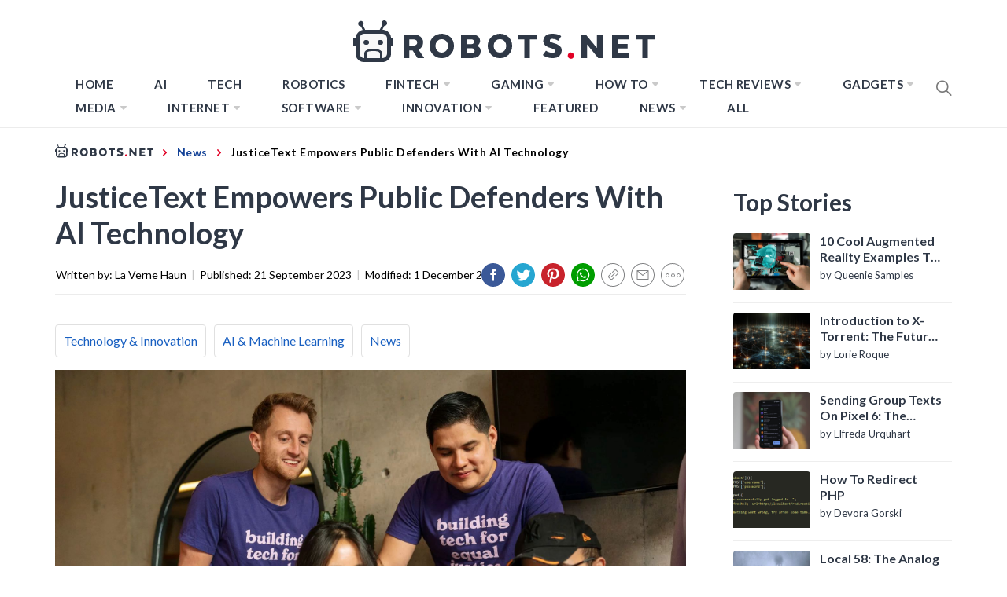

--- FILE ---
content_type: image/svg+xml
request_url: https://robots.net/wp-content/themes/blog-prime-child/assets/img/Robots_logo.svg
body_size: 1568
content:
<svg xmlns="http://www.w3.org/2000/svg" width="383" height="55" viewBox="0 0 383 55">
  <defs>
    <style>
      .cls-1 {
        fill: #f8f8f8;
      }

      .cls-2 {
        fill: #2f3846;
      }

      .cls-2, .cls-3 {
        fill-rule: evenodd;
      }

      .cls-3 {
        fill: #e20025;
      }
    </style>
  </defs>
  <rect id="Face" class="cls-1" x="8" y="17" width="35" height="31" rx="6" ry="6"/>
  <path id="Face_copy" data-name="Face copy" class="cls-2" d="M48,33V43c0,5.314-5.544,10-10,10H13C8.115,53,3,48.171,3,43V33H0V22H3c0-4.341,4.882-9.1,8.908-9.878L9.781,7.733a3.5,3.5,0,1,1,2.7-1.308L15.185,12H33.69L36.7,5.777a3.552,3.552,0,1,1,2.745,1.332L37.079,12H38c4.6,0,10,4.686,10,10h3V33H48ZM17,48H33.925C33.934,46.254,34,43.872,34,43c0-3.807-4.337-4-9-4-5.641,0-8,.927-8,4v5ZM43,23a6,6,0,0,0-6-6H14a6,6,0,0,0-6,6V42a6,6,0,0,0,6,6h0.008c0.005-2.134.011-5.312,0.011-6.021,0-3.93,5.633-5.969,11.48-5.969C31.216,36.01,37,38.138,37,42c0,0.617-.013,3.838-0.014,6H37a6,6,0,0,0,6-6V23Zm-8.571,8a3.323,3.323,0,0,1-3.571-3,3.323,3.323,0,0,1,3.571-3A3.323,3.323,0,0,1,38,28,3.323,3.323,0,0,1,34.429,31ZM16.519,31A3.324,3.324,0,0,1,13,27.938,3.323,3.323,0,0,1,16.624,25a3.323,3.323,0,0,1,3.518,3.062A3.324,3.324,0,0,1,16.519,31ZM64.007,18.013v30h7.259V38.164h4.205l6.258,9.851h8.26v-0.5l-6.759-9.951v-0.55a9.3,9.3,0,0,0,4.13-3.525,9.809,9.809,0,0,0,1.477-5.375,9.244,9.244,0,0,0-3.229-7.25,12.13,12.13,0,0,0-8.335-2.85H64.007Zm17.322,10.1a3.509,3.509,0,0,1-1.251,2.875,4.971,4.971,0,0,1-3.254,1.025H71.266v-7.75h5.507a5.228,5.228,0,0,1,3.3.975A3.422,3.422,0,0,1,81.329,28.113ZM112.454,48a14.887,14.887,0,0,0,11.179-4.525,15.23,15.23,0,0,0,4.381-11,15.146,15.146,0,0,0-4.381-10.979,16.041,16.041,0,0,0-22.283,0,15.193,15.193,0,0,0-4.356,10.979,15.277,15.277,0,0,0,4.356,11A14.745,14.745,0,0,0,112.454,48Zm0-6.973a7.477,7.477,0,0,1-5.64-2.374,8.582,8.582,0,0,1-2.267-6.182,8.582,8.582,0,0,1,2.267-6.182,7.477,7.477,0,0,1,5.64-2.374,7.616,7.616,0,0,1,5.715,2.374,8.527,8.527,0,0,1,2.292,6.182,8.527,8.527,0,0,1-2.292,6.182A7.616,7.616,0,0,1,112.454,41.023Zm49.56-1.959a7.139,7.139,0,0,0-1.139-4.025,5.794,5.794,0,0,0-3.168-2.375v-0.4a7.433,7.433,0,0,0,2.574-2.6,6.693,6.693,0,0,0,.941-3.45,7.384,7.384,0,0,0-2.624-6.05q-2.625-2.15-7.773-2.15H137.012v30h14.011q5.249,0,8.119-2.375A8.066,8.066,0,0,0,162.014,39.064Zm-10.644-3.5a2.97,2.97,0,0,1,2.1,1.05,3.151,3.151,0,0,1,.817,2.1,2.912,2.912,0,0,1-.916,2.15,3.152,3.152,0,0,1-2.3.9h-6.882v-6.2h7.179Zm2.227-8.3a2.766,2.766,0,0,1-.866,2.05,3.016,3.016,0,0,1-2.2.85h-6.337v-5.9h6.485a2.75,2.75,0,0,1,2.105.875A3,3,0,0,1,153.6,27.263ZM186.444,48a14.866,14.866,0,0,0,11.168-4.525,15.239,15.239,0,0,0,4.377-11,15.155,15.155,0,0,0-4.377-10.979,16.014,16.014,0,0,0-22.261,0A15.2,15.2,0,0,0,171,32.467a15.287,15.287,0,0,0,4.352,11A14.723,14.723,0,0,0,186.444,48Zm0-6.973a7.469,7.469,0,0,1-5.635-2.374,8.588,8.588,0,0,1-2.264-6.182,8.588,8.588,0,0,1,2.264-6.182,7.469,7.469,0,0,1,5.635-2.374,7.608,7.608,0,0,1,5.71,2.374,8.533,8.533,0,0,1,2.289,6.182,8.533,8.533,0,0,1-2.289,6.182A7.608,7.608,0,0,1,186.444,41.023Zm22.561-16.76h8.4V48.015h7.2V24.263H233v-6.25h-24v6.25Zm32,19.781,1.3,0.991a15.3,15.3,0,0,0,4.408,1.982,22.31,22.31,0,0,0,6.8.991q5.628,0,8.567-2.775a9.319,9.319,0,0,0,2.939-7.086,7.147,7.147,0,0,0-2.59-5.748,20.75,20.75,0,0,0-7.82-3.617,18.039,18.039,0,0,1-3.736-1.388,1.864,1.864,0,0,1-1-1.685q0-2.18,3.237-2.18a11.147,11.147,0,0,1,3.811.694,16.512,16.512,0,0,1,2.565,1.09,8.059,8.059,0,0,1,1,.694l3.885-5.847-1.046-.793a11.781,11.781,0,0,0-3.81-1.586,23.635,23.635,0,0,0-6.4-.793q-5.727,0-8.641,2.5a8.4,8.4,0,0,0-2.914,6.714,7.053,7.053,0,0,0,2.441,5.624,19.831,19.831,0,0,0,7.421,3.543,14.921,14.921,0,0,1,4.109,1.635,2.287,2.287,0,0,1,1.021,1.933q0,2.478-3.287,2.478a11.828,11.828,0,0,1-3.985-.793,19.407,19.407,0,0,1-3.013-1.288q-0.822-.5-1.32-0.793Zm76.007-26.031h-7.151v17.2l-14.3-17.2H290v30h7.151v-17.5l14.3,17.5h5.562v-30Zm31.626,11.951H336.315v-5.7h14.7v-6.25H328.991v30h22.021v-6.25h-14.7v-6.1h12.323v-5.7ZM359,24.263h8.4V48.015h7.2V24.263H383v-6.25H359v6.25Z"/>
  <path class="cls-3" d="M276.667,48.89a3.952,3.952,0,0,0,2.875-1.15,3.827,3.827,0,0,0,1.176-2.85,4.014,4.014,0,0,0-4.051-4.05,3.829,3.829,0,0,0-2.85,1.175,3.953,3.953,0,0,0-1.15,2.875A3.929,3.929,0,0,0,276.667,48.89Z"/>
</svg>
